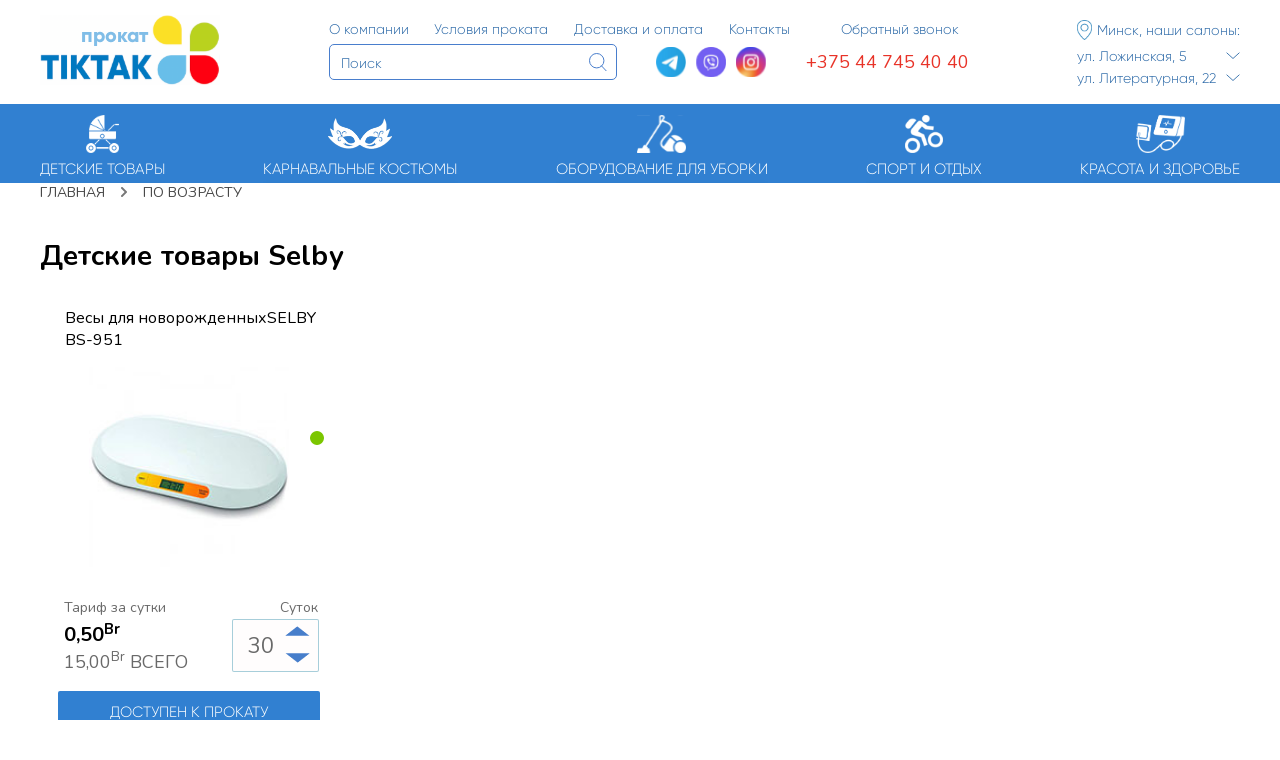

--- FILE ---
content_type: text/html; charset=UTF-8
request_url: https://tiktak.by/ru/producer?producer=Selby
body_size: 13817
content:
<!DOCTYPE html>
<html lang="ru">
<head>
  <!-- Global site tag (gtag.js) - Yandex webmaster -->
  <meta name="yandex-verification" content="61541709f8b93408" />
  <!-- Global site tag (gtag.js) - Google Analytics -->
  <script async src="https://www.googletagmanager.com/gtag/js?id=UA-15543442-1"></script>

  <!-- Google tag (gtag.js) -->
  <script async src="https://www.googletagmanager.com/gtag/js?id=G-WWTHNS0FYG"></script>
  <script>
    window.dataLayer = window.dataLayer || [];
    function gtag(){dataLayer.push(arguments);}
    gtag('js', new Date());

    gtag('config', 'G-WWTHNS0FYG');
  </script>

  <!-- Yandex.Metrika counter -->
  <script type="text/javascript" >
    (function(m,e,t,r,i,k,a){m[i]=m[i]||function(){(m[i].a=m[i].a||[]).push(arguments)};
      m[i].l=1*new Date();k=e.createElement(t),a=e.getElementsByTagName(t)[0],k.async=1,k.src=r,a.parentNode.insertBefore(k,a)})
    (window, document, "script", "https://mc.yandex.ru/metrika/tag.js", "ym");

    ym(4170664, "init", {
      clickmap:true,
      trackLinks:true,
      accurateTrackBounce:true,
      webvisor:true
    });
  </script>
  <noscript><div><img src="https://mc.yandex.ru/watch/4170664" style="position:absolute; left:-9999px;" alt="" /></div></noscript>
  <!-- /Yandex.Metrika counter -->


    <link href="/public/css/bootstrap.min.css?v=173" rel="stylesheet" integrity="sha384-EVSTQN3/azprG1Anm3QDgpJLIm9Nao0Yz1ztcQTwFspd3yD65VohhpuuCOmLASjC" crossorigin="anonymous">

    <link rel="stylesheet" href="/public/css/app.css?v=173">

    <meta charset="UTF-8" />
    <meta name="viewport" content="width=device-width, initial-scale=1.0" />
    <meta name="description" content="">

    <link rel="preconnect" href="https://fonts.googleapis.com">
    <link rel="preconnect" href="https://fonts.gstatic.com" crossorigin>

    <link rel="preconnect" href="https://fonts.googleapis.com">
    <link rel="preconnect" href="https://fonts.gstatic.com" crossorigin>

    <link href="https://fonts.googleapis.com/css2?family=Roboto&display=swap" rel="stylesheet">
    <link rel="preconnect" href="https://fonts.googleapis.com">
    <link rel="preconnect" href="https://fonts.gstatic.com" crossorigin>
    <link href="https://fonts.googleapis.com/css2?family=Nunito:ital,wght@0,200;0,300;0,400;0,500;0,600;0,700;0,800;0,900;1,200;1,300;1,400;1,500;1,600;1,700;1,800;1,900&display=swap" rel="stylesheet">
    <link href="https://fonts.googleapis.com/css2?family=Roboto:ital,wght@0,100;0,300;0,400;0,500;0,700;0,900;1,100;1,300;1,400;1,500;1,700;1,900&display=swap" rel="stylesheet">
        

    <link rel="icon" href="/tiktak.ico" type="image/x-icon">
    <link rel="icon" type="image/png" href="/public/favicon-32x32.png" sizes="32x32">


    <link rel="apple-touch-icon" sizes="32x32" href="/public/favicon-32x32.png" >

    <title>Детские товары Selby</title>
</head>
<body>
<div class="general-wrapper">
    <div id="shadow"></div>
    <header>
    <div class="container-app">
        <!-- mobile 1-t header line -->
        <div class="row mobile-header-row d-md-none">
            <div class="col mobile-header">
                <button class="menu1-open"><span>Еще</span><div class="more-sign"></div></button>
                <span class="top-header-mobile">Сервис проката</span>
                <button class="lang-open">RU <img src="/public/svg/arrow_top_menu1.svg"></button>
                <div class="lang-choice-container">
                                            <a href="/lt/producer/">LT</a>
                                            <a href="/en/producer/">EN</a>
                                    </div>
            </div>
        </div>
        <!-- mobile & desktop header content-->
        <div class="header-desktop">
            <div class="header-logo-col">
                <a class="header__logo-a" href="/ru/">
                    <span class="prokat-text">прокат</span>
                    <img class="header-logo-img" src="/public/svg/logo_main.svg" alt="Tiktak.lt logo">
                </a>

            </div>
            <div class="header-col2">
                <div class="header-line1">
                    <form method="post" action="/zvonok" class="back-coll">
                        <input type="hidden" name="_token" value="aFRjsRW7ZOHyhw64NzZqOKjaayf5jeAWBnDNKs30">                        <input type="hidden" name="action" value="back-coll">
                        <img class="close-cross" src="/public/png/close_cross.png">
                        <p>Для заказа обратного звонка заполните, пожалуйста, форму</p>
                        <div class="input-wrapper"><input data-targetinput="" class="call-input1" type="text" name="fio" placeholder="Ваше имя"></div>
                        <div class="input-wrapper"><input data-targetinput="" class="call-input1" type="text" name="phone" placeholder="Телефон"></div>
                        <div class="input-wrapper">
                            <textarea data-targetinput="" class="call-textarea1" name="info" placeholder="Дополнительная информация"></textarea>
                        </div>
                        <button>Отправить</button>
                    </form>
                    <ul>
                        <li><a href="/ru/about"><span>О компании</span><img class="d-md-none" src="/public/svg/arrow_v_r.svg"></a></li>
                        <li><a href="/ru/conditions"><span>Условия проката</span><img class="d-md-none" src="/public/svg/arrow_v_r.svg"></a></li>
                        <li><a href="/ru/delivery"><span>Доставка и оплата</span><img class="d-md-none" src="/public/svg/arrow_v_r.svg"></a></li>
                        <li><a href="/ru/contacts"><span>Контакты</span><img class="d-md-none" src="/public/svg/arrow_v_r.svg"></a></li>
                        <li class=""><a data-callback href="#">Обратный звонок</a></li>
                    </ul>

                </div>
                <div class="header-line2 d-none d-md-flex">
                    <form method="get" action="/ru/search" class="head-srch">
                        <input name="search" type="text" placeholder="Поиск">
                        <button class="top-srch-btn"><img src="/public/svg/lupa.svg"></button>
                    </form>
                    <div class="messangers">
                      <a href="https://t.me/TIKTAK_PROKAT" aria-label="Telegram" target="_blank">
                        <img src="/public/svg/telagram-icon.svg" alt="Telegram">
                      </a>
                      <a href="viber://chat?number=+375297454040" aria-label="Viber">
                        <img src="/public/svg/viber-icon.svg" alt="Viber">
                      </a>
                      <a href="https://www.instagram.com/prokat_tiktak.by?utm_source=ig_web_button_share_sheet&igsh=ZDNlZDc0MzIxNw==" aria-label="Instagram" target="_blank">
                        <img src="/public/svg/instagram-icon.svg" alt="Instagram">
                      </a>

                    </div>
                    <div class="phone-number-div">
                        <a class="header-phone" href="tel:+375447454040">+375 44 745 40 40</a>

                    </div>

                </div>
            </div>
            <div class="header-col3 d-none d-md-flex">
                <a class="office_geo-a" href="#" data-bs-toggle="modal" data-bs-target="#officesModal"><img class="geo" src="/public/svg/geo_logo.svg" alt="geo-logo"><span>Минск, наши салоны:</span></a>
                <a class="office_geo-a" href="#" data-bs-toggle="modal" data-bs-target="#officesModal"><span>ул. Ложинская, 5</span><img class="arrow" src="/public/svg/arrow_down.svg" alt="Arrow down"></a>
                <a class="office_geo-a" href="#" data-bs-toggle="modal" data-bs-target="#officesModal"><span>ул. Литературная, 22</span><img class="arrow" src="/public/svg/arrow_down.svg" alt="Arrow down"></a>
            </div>
            <div class="header-col4">
                <a class="google-map-pointer d-md-none" href="#" data-bs-toggle="modal" data-bs-target="#officesModal"><img src="/public/svg/map_pointer.svg?v=1"></a>
                <a class="call-back-pointer d-md-none" data-callback="" href="#"><img src="/public/svg/mail_icon.svg?v=1"></a>
                <a class="mobile-phone d-md-none" href="tel:+375447454040" data-mob_phone="1"><img src="/public/svg/phone_top.svg?v=1"></a>






            </div>
        </div>

        <!-- mobile navigation -->
        <nav class="row d-flex d-md-none mobile-topmenu-container">
            <div class="col mobile-menu-line1">
                <div class="col1">
                    <div class="hamburger-lines2">
                        <div class="line line1"></div>
                        <div class="line line2"></div>
                        <div class="line line3"></div>
                    </div>
                    <div class="cat-text">Каталог</div>
                </div>
                <form method="get" action="/ru/search" class="col2">
                    <input name="search" type="text" placeholder="Поиск">
                    <button type="submit" class="srch-btn"><img class="srch-icon" src="/public/svg/lupa2.svg" alt="search icon"></button>
                </form>
            </div>
            <ul class="mobile-menu-list left" data-navlevel="razdel">
                                    <li class="nav-item-mobile expand" data-razdelid="1"><img class="icon" src="/public/img/topmenu/1_mm.png"><span class="razdel-text">Детские товары</span><img class="arrow" src="/public/svg/v_arrow_left.svg"></li>
                                    <li class="nav-item-mobile expand" data-razdelid="6"><img class="icon" src="/public/img/topmenu/mask.png"><span class="razdel-text">Карнавальные костюмы</span><img class="arrow" src="/public/svg/v_arrow_left.svg"></li>
                                    <li class="nav-item-mobile expand" data-razdelid="7"><img class="icon" src="/public/img/topmenu/clean_1.png"><span class="razdel-text">Оборудование для уборки</span><img class="arrow" src="/public/svg/v_arrow_left.svg"></li>
                                    <li class="nav-item-mobile expand" data-razdelid="2"><img class="icon" src="/public/img/topmenu/sport_m_1.png"><span class="razdel-text">Спорт и отдых</span><img class="arrow" src="/public/svg/v_arrow_left.svg"></li>
                                    <li class="nav-item-mobile expand" data-razdelid="5"><img class="icon" src="/public/img/topmenu/med_1.png"><span class="razdel-text">Красота и здоровье</span><img class="arrow" src="/public/svg/v_arrow_left.svg"></li>
                            </ul>
                                                <ul class="mobile-menu-list right" data-navlevel="subrazdel" data-razdelid="1">
                        <li class="nav-item-mobile expand back" data-backto="razdel"><img class="arrow-back" src="/public/svg/v_arrow_left.svg"><span class="razdel-text">Детские товары</span></li>
                                                                                    <li class="nav-item-mobile link" data-subrazdelid="1"><a href="/ru/prokat-detskih-tovarov/autokresla"><img class="icon" src="/public/img/topmenu/icon_carseats.png"><span class="razdel-text">Автокресла</span><img class="arrow" src="/public/svg/v_arrow_left.svg"></a></li>
                                
                                                            <li class="nav-item-mobile link" data-subrazdelid="2"><a href="/ru/prokat-detskih-tovarov/kolyaski-detskie"><img class="icon" src="/public/img/topmenu/icon_koliaski_1.jpg"><span class="razdel-text">Коляски детские</span><img class="arrow" src="/public/svg/v_arrow_left.svg"></a></li>
                                
                                                            <li class="nav-item-mobile link" data-subrazdelid="5"><a href="/ru/prokat-detskih-tovarov/detskaya-komnata"><img class="icon" src="/public/img/topmenu/icon_krovatki.png"><span class="razdel-text">Детская комната</span><img class="arrow" src="/public/svg/v_arrow_left.svg"></a></li>
                                
                                                            <li class="nav-item-mobile link" data-subrazdelid="19"><a href="/ru/prokat-detskih-tovarov/vesy-baby_monitors"><img class="icon" src="/public/img/topmenu/vesy-prokat.png"><span class="razdel-text">Бытовая техника</span><img class="arrow" src="/public/svg/v_arrow_left.svg"></a></li>
                                
                                                            <li class="nav-item-mobile link" data-subrazdelid="9"><a href="/ru/prokat-detskih-tovarov/ergoryukzaki"><img class="icon" src="/public/img/topmenu/velo.png"><span class="razdel-text">Прогулки и путешествия</span><img class="arrow" src="/public/svg/v_arrow_left.svg"></a></li>
                                
                                                            <li class="nav-item-mobile link" data-subrazdelid="23"><a href="/ru/prokat-detskih-tovarov/kupanie-pelenanie"><img class="icon" src="/public/img/topmenu/icon_bathing_swaddling.png"><span class="razdel-text">Кормление, купание, пеленание</span><img class="arrow" src="/public/svg/v_arrow_left.svg"></a></li>
                                
                                                            <li class="nav-item-mobile link" data-subrazdelid="25"><a href="/ru/prokat-detskih-tovarov/toys-for-rent"><img class="icon" src="/public/img/topmenu/icon_toys_1.png"><span class="razdel-text">Игрушки, игровые центры</span><img class="arrow" src="/public/svg/v_arrow_left.svg"></a></li>
                                
                                                            <li class="nav-item-mobile link" data-subrazdelid="12"><a href="/ru/prokat-detskih-tovarov/begovely_velosipedy_samokaty"><img class="icon" src="/public/img/topmenu/icon_samokaty.png"><span class="razdel-text">Спорт и отдых</span><img class="arrow" src="/public/svg/v_arrow_left.svg"></a></li>
                                
                                                                        </ul>
                                                                <ul class="mobile-menu-list right" data-navlevel="subrazdel" data-razdelid="6">
                        <li class="nav-item-mobile expand back" data-backto="razdel"><img class="arrow-back" src="/public/svg/v_arrow_left.svg"><span class="razdel-text">Карнавальные костюмы</span></li>
                                                                                    <li class="nav-item-mobile link" data-subrazdelid="59"><a href="/ru/karnavalnye-kostyumy/kostumy-zverei"><img class="icon" src="/public/img/topmenu/multiki.png"><span class="razdel-text">Сказки, мультики</span><img class="arrow" src="/public/svg/v_arrow_left.svg"></a></li>
                                
                                                            <li class="nav-item-mobile link" data-subrazdelid="57"><a href="/ru/karnavalnye-kostyumy/novogonie-kostumy-prokat"><img class="icon" src="/public/img/topmenu/NY.png"><span class="razdel-text">Новый год</span><img class="arrow" src="/public/svg/v_arrow_left.svg"></a></li>
                                
                                                            <li class="nav-item-mobile link" data-subrazdelid="58"><a href="/ru/karnavalnye-kostyumy/halloween-costumes"><img class="icon" src="/public/img/topmenu/piratski-nabor-top.jpg"><span class="razdel-text">Воины, разбойники</span><img class="arrow" src="/public/svg/v_arrow_left.svg"></a></li>
                                
                                                            <li class="nav-item-mobile link" data-subrazdelid="54"><a href="/ru/karnavalnye-kostyumy/karnavalnye-kostyumy-boys"><img class="icon" src="/public/img/topmenu/halloween.png"><span class="razdel-text">Тематические</span><img class="arrow" src="/public/svg/v_arrow_left.svg"></a></li>
                                
                                                            <li class="nav-item-mobile link" data-subrazdelid="61"><a href="/ru/karnavalnye-kostyumy/detskie-nariady-prokat"><img class="icon" src="/public/img/topmenu/acess_1.png"><span class="razdel-text">Детская вечерняя мода</span><img class="arrow" src="/public/svg/v_arrow_left.svg"></a></li>
                                
                                                            <li class="nav-item-mobile link" data-subrazdelid="62"><a href="/ru/karnavalnye-kostyumy/accessories"><img class="icon" src="/public/img/topmenu/zveri_2.png"><span class="razdel-text">Флора и фауна</span><img class="arrow" src="/public/svg/v_arrow_left.svg"></a></li>
                                
                                                            <li class="nav-item-mobile link" data-subrazdelid="63"><a href="/ru/karnavalnye-kostyumy/carnival-rent-adult"><img class="icon" src="/public/img/topmenu/acess.png"><span class="razdel-text">Малыши и взрослые</span><img class="arrow" src="/public/svg/v_arrow_left.svg"></a></li>
                                
                                                            <li class="nav-item-mobile link" data-subrazdelid="64"><a href="/ru/karnavalnye-kostyumy/vyshivanka-belaruskaya"><img class="icon" src="/public/img/topmenu/ethno.png"><span class="razdel-text">Народные, этно</span><img class="arrow" src="/public/svg/v_arrow_left.svg"></a></li>
                                
                                                            <li class="nav-item-mobile link" data-subrazdelid="65"><a href="/ru/karnavalnye-kostyumy/kostum-doctora"><img class="icon" src="/public/img/topmenu/prof_1.png"><span class="razdel-text">Профессии</span><img class="arrow" src="/public/svg/v_arrow_left.svg"></a></li>
                                
                                                            <li class="nav-item-mobile link" data-subrazdelid="66"><a href="/ru/karnavalnye-kostyumy/kostum-velmozhi"><img class="icon" src="/public/img/topmenu/korolevstvo.png"><span class="razdel-text">Королевство</span><img class="arrow" src="/public/svg/v_arrow_left.svg"></a></li>
                                
                                                                        </ul>
                                                                <ul class="mobile-menu-list right" data-navlevel="subrazdel" data-razdelid="7">
                        <li class="nav-item-mobile expand back" data-backto="razdel"><img class="arrow-back" src="/public/svg/v_arrow_left.svg"><span class="razdel-text">Оборудование для уборки</span></li>
                                                                                    <li class="nav-item-mobile link" data-subrazdelid="44"><a href="/ru/prokat-uborka/mojshchik-okon"><img class="icon" src="/public/img/topmenu/robots.png"><span class="razdel-text">Мойщики окон</span><img class="arrow" src="/public/svg/v_arrow_left.svg"></a></li>
                                
                                                            <li class="nav-item-mobile link" data-subrazdelid="50"><a href="/ru/prokat-uborka/mojki-vysokogo-davleniya"><img class="icon" src="/public/img/topmenu/moiki.png"><span class="razdel-text">Мойки высокого давления</span><img class="arrow" src="/public/svg/v_arrow_left.svg"></a></li>
                                
                                                            <li class="nav-item-mobile link" data-subrazdelid="45"><a href="/ru/prokat-uborka/moyushchij-pylesos"><img class="icon" src="/public/img/topmenu/vc.png"><span class="razdel-text">Пылесосы</span><img class="arrow" src="/public/svg/v_arrow_left.svg"></a></li>
                                
                                                            <li class="nav-item-mobile link" data-subrazdelid="46"><a href="/ru/prokat-uborka/otprarivateli"><img class="icon" src="/public/img/topmenu/steam-cleaner.png"><span class="razdel-text">Отпариватели</span><img class="arrow" src="/public/svg/v_arrow_left.svg"></a></li>
                                
                                                                        </ul>
                                                                <ul class="mobile-menu-list right" data-navlevel="subrazdel" data-razdelid="2">
                        <li class="nav-item-mobile expand back" data-backto="razdel"><img class="arrow-back" src="/public/svg/v_arrow_left.svg"><span class="razdel-text">Спорт и отдых</span></li>
                                                                                    <li class="nav-item-mobile link" data-subrazdelid="15"><a href="/ru/prokat-sports/zaschita_detskii_prokat_vilnius"><img class="icon" src="/public/img/topmenu/icon_safety.png"><span class="razdel-text">Защита и экипировка</span><img class="arrow" src="/public/svg/v_arrow_left.svg"></a></li>
                                
                                                            <li class="nav-item-mobile link" data-subrazdelid="27"><a href="/ru/prokat-sports/winter"><img class="icon" src="/public/img/topmenu/icon_winter_1.png"><span class="razdel-text">Зимний ассортимент</span><img class="arrow" src="/public/svg/v_arrow_left.svg"></a></li>
                                
                                                            <li class="nav-item-mobile link" data-subrazdelid="47"><a href="/ru/prokat-sports/trenazhery"><img class="icon" src=""><span class="razdel-text">Спортивные тренажеры</span><img class="arrow" src="/public/svg/v_arrow_left.svg"></a></li>
                                
                                                            <li class="nav-item-mobile link" data-subrazdelid="67"><a href="/ru/prokat-sports/turizm-prokat"><img class="icon" src="/public/img/topmenu/icon-turizm.png"><span class="razdel-text">Товары для туризма</span><img class="arrow" src="/public/svg/v_arrow_left.svg"></a></li>
                                
                                                            <li class="nav-item-mobile link" data-subrazdelid="12"><a href="/ru/prokat-detskih-tovarov/begovely_velosipedy_samokaty"><img class="icon" src="/public/img/topmenu/icon_samokaty.png"><span class="razdel-text">Спорт и отдых</span><img class="arrow" src="/public/svg/v_arrow_left.svg"></a></li>
                                
                                                                        </ul>
                                                                <ul class="mobile-menu-list right" data-navlevel="subrazdel" data-razdelid="5">
                        <li class="nav-item-mobile expand back" data-backto="razdel"><img class="arrow-back" src="/public/svg/v_arrow_left.svg"><span class="razdel-text">Красота и здоровье</span></li>
                                                                                    <li class="nav-item-mobile link" data-subrazdelid="18"><a href="/ru/medical-prokat/ingaliatory"><img class="icon" src="/public/img/topmenu/nebuliser.png"><span class="razdel-text">Физиотерапия</span><img class="arrow" src="/public/svg/v_arrow_left.svg"></a></li>
                                
                                                            <li class="nav-item-mobile link" data-subrazdelid="24"><a href="/ru/medical-prokat/babycare"><img class="icon" src="/public/img/topmenu/icon_babyscale_1.png"><span class="razdel-text">Приборы контроля</span><img class="arrow" src="/public/svg/v_arrow_left.svg"></a></li>
                                
                                                            <li class="nav-item-mobile link" data-subrazdelid="48"><a href="/ru/medical-prokat/bioptron-prokat-minsk"><img class="icon" src="/public/img/topmenu/bioptron.png"><span class="razdel-text">Светотерапия</span><img class="arrow" src="/public/svg/v_arrow_left.svg"></a></li>
                                
                                                            <li class="nav-item-mobile link" data-subrazdelid="49"><a href="/ru/medical-prokat/electroterapiya-prokat"><img class="icon" src="/public/img/topmenu/electroterapia.png"><span class="razdel-text">Электротерапия</span><img class="arrow" src="/public/svg/v_arrow_left.svg"></a></li>
                                
                                                                        </ul>
                            


        </nav>
    </div>

    <!-- Modal -->
    <div class="modal fade" id="officesModal" tabindex="-1" aria-labelledby="officesModalLabel" aria-hidden="true">
        <div class="modal-dialog modal-lg">
            <div class="modal-content">
                <div class="modal-header">
                    <h5 class="modal-title" id="officesModalLabel">Наши офисы</h5>
                    <button type="button" class="btn-close" data-bs-dismiss="modal" aria-label="Close"></button>
                </div>
                <div class="modal-body">
                    <div class="office-top-container off-1">
                        <div class="ofcol1">
                            <a class="office-address" href="#">
                                <img src="/assets/pics/png/zamok.png" alt="Офис">
                                <span>ул. Литературная 22</span>
                            </a>
                            <span class="sub-header">Телефоны:</span>
                            <a href="tel:+375296303532" class="textline phone">+375 (29) 630-35-32</a>
                            <a href="tel:+375447454040" class="textline phone">+375 (44) 745-40-40</a>
                            <span class="sub-header">Часы работы:</span>
                            <span class="textline">пн-пт: 10.00-19.00</span>
                            <span class="textline">сб, вс: 10.00-15.00</span>
                        </div>
                        <div class="ofcol2">
                            <iframe src="https://www.google.com/maps/embed?pb=!1m18!1m12!1m3!1d37576.53071565148!2d27.49688255176978!3d53.940037097398736!2m3!1f0!2f0!3f0!3m2!1i1024!2i768!4f13.1!3m3!1m2!1s0x46dbcf987119c2ed%3A0x38a520fb62e6031d!2sTIKTAK%20SALON%20PROKATA%20DETSKIH%20TOVAROV%20UP%20TODDLER%20FAN!5e0!3m2!1sen!2spl!4v1648465519790!5m2!1sen!2spl" width="600" height="450" style="border:0;" allowfullscreen="" loading="lazy" referrerpolicy="no-referrer-when-downgrade"></iframe>
                        </div>
                    </div>
                    <div class="office-top-container off-2">
                        <div class="ofcol1">
                            <a class="office-address" href="#">
                                <img src="/assets/pics/png/zamok.png" alt="Офис">
                                <span>ул. Ложинская, 5</span>
                            </a>
                            <span class="sub-header">Телефоны:</span>
                            <a href="tel:+375296303558" class="textline phone">+375 (29) 630-35-58</a>
                            <a href="tel:+375297454040" class="textline phone">+375 (29) 745-40-40</a>
                            <span class="sub-header">Часы работы:</span>
                            <span class="textline">пн-пт: 10.00-19.00</span>
                            
                            <span class="textline">сб, вс: выходной</span>
                        </div>
                        <div class="ofcol2">
                            <iframe src="https://www.google.com/maps/embed?pb=!1m18!1m12!1m3!1d2348.1549247760463!2d27.685609051599968!3d53.94675598001161!2m3!1f0!2f0!3f0!3m2!1i1024!2i768!4f13.1!3m3!1m2!1s0x46dbc9357a6cbe07%3A0xc6249534647e615d!2z0J_RgNC-0LrQsNGCINC00LXRgtGB0LrQuNGFINGC0L7QstCw0YDQvtCyIFRpa1Rhay4g0KHQsNC70L7QvSDihJYyLg!5e0!3m2!1sen!2spl!4v1648465657389!5m2!1sen!2spl" height="450" style="width: 100% border:0;" allowfullscreen="" loading="lazy" referrerpolicy="no-referrer-when-downgrade"></iframe>
                        </div>
                    </div>
                </div>
                <div class="modal-footer">
                    <button type="button" class="btn btn-secondary" data-bs-dismiss="modal">OK</button>
                </div>
            </div>
        </div>
    </div>

    <!-- desktop navigation -->
    <nav class="container-fluid top-nav-container d-none d-md-block">
            <div class="backgound"></div>
            <ul class="top-nav-row">
                                    <li data-id="1" class="top-nav-item">
                        <a class="item-a" href="/ru/prokat-detskih-tovarov">
                            <img class="item-img" src="/public/img/topmenu/baby.png">
                            <span>Детские товары</span>
                        </a>
                        <!-- SubRazdels-->
                                                    <div class="container-fluid top-cat-menu-container">
                                <div class="top-cat-sub-container">
                                                                            <ul class="top-cat-list">
                                            <li><a class="list-header-img-li" href="/ru/prokat-detskih-tovarov/autokresla"><img src="/public/img/topmenu/icon_carseats.png"></a></li>
                                            <li class="list-header"><a href="/ru/prokat-detskih-tovarov/autokresla">Автокресла</a></li>
                                                                                            <li><a href="/ru/prokat-detskih-tovarov/autokresla/autokresla-bases">Базы и адаптеры</a></li>
                                                                                            <li><a href="/ru/prokat-detskih-tovarov/autokresla/autokresla-lulki">Для новорожденных</a></li>
                                                                                            <li><a href="/ru/prokat-detskih-tovarov/autokresla/avtokreselo-naprokat">Для малышей (1-4 года)</a></li>
                                                                                            <li><a href="/ru/prokat-detskih-tovarov/autokresla/prokat-avtokresel">Для детей от 1 до 7 лет</a></li>
                                                                                            <li><a href="/ru/prokat-detskih-tovarov/autokresla/autokreslo-prokat">Для детей постарше (4-12 лет)</a></li>
                                                                                            <li><a href="/ru/prokat-detskih-tovarov/autokresla/buster">Бустеры</a></li>
                                                                                    </ul>
                                                                            <ul class="top-cat-list">
                                            <li><a class="list-header-img-li" href="/ru/prokat-detskih-tovarov/kolyaski-detskie"><img src="/public/img/topmenu/icon_koliaski_1.jpg"></a></li>
                                            <li class="list-header"><a href="/ru/prokat-detskih-tovarov/kolyaski-detskie">Коляски детские</a></li>
                                                                                            <li><a href="/ru/prokat-detskih-tovarov/kolyaski-detskie/konverty-na-vypisku">Конверты в коляску</a></li>
                                                                                            <li><a href="/ru/prokat-detskih-tovarov/kolyaski-detskie/koliaski-prokat-minsk">Коляски с люлькой</a></li>
                                                                                            <li><a href="/ru/prokat-detskih-tovarov/kolyaski-detskie/detskie-kolyaski-naprokat">Коляски прогулочные</a></li>
                                                                                            <li><a href="/ru/prokat-detskih-tovarov/kolyaski-detskie/prokat-koliasok-dvoinya">Коляски для двойни и погодков</a></li>
                                                                                    </ul>
                                                                            <ul class="top-cat-list">
                                            <li><a class="list-header-img-li" href="/ru/prokat-detskih-tovarov/detskaya-komnata"><img src="/public/img/topmenu/icon_krovatki.png"></a></li>
                                            <li class="list-header"><a href="/ru/prokat-detskih-tovarov/detskaya-komnata">Детская комната</a></li>
                                                                                            <li><a href="/ru/prokat-detskih-tovarov/detskaya-komnata/kolybeli">Кроватки, колыбели, коконы</a></li>
                                                                                            <li><a href="/ru/prokat-detskih-tovarov/toys-for-rent/mobili-na-krovatku">Мобили на кроватку</a></li>
                                                                                            <li><a href="/ru/prokat-detskih-tovarov/detskaya-komnata/stulchiki">Стульчики для кормления</a></li>
                                                                                            <li><a href="/ru/prokat-detskih-tovarov/detskaya-komnata/kolybel-kacheli">Колыбель-качели для новорожденных</a></li>
                                                                                            <li><a href="/ru/prokat-detskih-tovarov/detskaya-komnata/manezh-krovati">Манежи-кровати</a></li>
                                                                                            <li><a href="/ru/prokat-detskih-tovarov/detskaya-komnata/shezlongi">Шезлонги детские</a></li>
                                                                                            <li><a href="/ru/prokat-detskih-tovarov/detskaya-komnata/manezhi-igrovye">Манежи игровые</a></li>
                                                                                    </ul>
                                                                            <ul class="top-cat-list">
                                            <li><a class="list-header-img-li" href="/ru/prokat-detskih-tovarov/vesy-baby_monitors"><img src="/public/img/topmenu/vesy-prokat.png"></a></li>
                                            <li class="list-header"><a href="/ru/prokat-detskih-tovarov/vesy-baby_monitors">Бытовая техника</a></li>
                                                                                            <li><a href="/ru/prokat-detskih-tovarov/vesy-baby_monitors/scales">Весы детские</a></li>
                                                                                            <li><a href="/ru/prokat-detskih-tovarov/vesy-baby_monitors/ingalyatory">Ингаляторы</a></li>
                                                                                            <li><a href="/ru/prokat-detskih-tovarov/kupanie-pelenanie/molokootsosy">Молокоотсосы, стерилизаторы, подогреватели</a></li>
                                                                                            <li><a href="/ru/medical-prokat/bioptron-prokat-minsk/oblychateli-prokat">Облучатели утрафиолетовые</a></li>
                                                                                            <li><a href="/ru/prokat-detskih-tovarov/vesy-baby_monitors/radio-nyana">Радио- видеоняни</a></li>
                                                                                            <li><a href="/ru/prokat-detskih-tovarov/vesy-baby_monitors/uvlazhniteli-vozduha">Увлажнители</a></li>
                                                                                    </ul>
                                                                            <ul class="top-cat-list">
                                            <li><a class="list-header-img-li" href="/ru/prokat-detskih-tovarov/ergoryukzaki"><img src="/public/img/topmenu/velo.png"></a></li>
                                            <li class="list-header"><a href="/ru/prokat-detskih-tovarov/ergoryukzaki">Прогулки и путешествия</a></li>
                                                                                            <li><a href="/ru/prokat-detskih-tovarov/ergoryukzaki/velokresla">Велокресла</a></li>
                                                                                            <li><a href="/ru/prokat-detskih-tovarov/ergoryukzaki/ergoryukzaki">Эргорюкзаки, слинги, туристические рюкзаки</a></li>
                                                                                            <li><a href="/ru/prokat-detskih-tovarov/detskaya-komnata/manezh-krovati">Манежи-кровати</a></li>
                                                                                    </ul>
                                                                            <ul class="top-cat-list">
                                            <li><a class="list-header-img-li" href="/ru/prokat-detskih-tovarov/kupanie-pelenanie"><img src="/public/img/topmenu/icon_bathing_swaddling.png"></a></li>
                                            <li class="list-header"><a href="/ru/prokat-detskih-tovarov/kupanie-pelenanie">Кормление, купание, пеленание</a></li>
                                                                                            <li><a href="/ru/prokat-detskih-tovarov/kupanie-pelenanie/pelenalnyi-stolik-prokat">Пеленальные столики</a></li>
                                                                                            <li><a href="/ru/prokat-detskih-tovarov/kupanie-pelenanie/molokootsosy">Молокоотсосы, стерилизаторы, подогреватели</a></li>
                                                                                            <li><a href="/ru/prokat-detskih-tovarov/detskaya-komnata/stulchiki">Стульчики для кормления</a></li>
                                                                                            <li><a href="/ru/prokat-detskih-tovarov/kupanie-pelenanie/vannochka">Купание</a></li>
                                                                                    </ul>
                                                                            <ul class="top-cat-list">
                                            <li><a class="list-header-img-li" href="/ru/prokat-detskih-tovarov/toys-for-rent"><img src="/public/img/topmenu/icon_toys_1.png"></a></li>
                                            <li class="list-header"><a href="/ru/prokat-detskih-tovarov/toys-for-rent">Игрушки, игровые центры</a></li>
                                                                                            <li><a href="/ru/prokat-detskih-tovarov/toys-for-rent/igrushki-minsk-prokat">Бизибоксы</a></li>
                                                                                            <li><a href="/ru/prokat-detskih-tovarov/toys-for-rent/prokat-igrushek">Игрушки</a></li>
                                                                                            <li><a href="/ru/prokat-detskih-tovarov/toys-for-rent/domiki">Игрушки: Домики</a></li>
                                                                                            <li><a href="/ru/prokat-detskih-tovarov/toys-for-rent/kovriki">Коврики развивающие</a></li>
                                                                                            <li><a href="/ru/prokat-detskih-tovarov/toys-for-rent/stoiki">Стойки, турнички</a></li>
                                                                                            <li><a href="/ru/prokat-detskih-tovarov/toys-for-rent/stoliki">Столики развивающие</a></li>
                                                                                            <li><a href="/ru/prokat-detskih-tovarov/detskaya-komnata/hodunki">Ходунки, ходилки</a></li>
                                                                                            <li><a href="/ru/prokat-detskih-tovarov/toys-for-rent/prygunki">Прыгунки, мультицентры</a></li>
                                                                                    </ul>
                                                                            <ul class="top-cat-list">
                                            <li><a class="list-header-img-li" href="/ru/prokat-detskih-tovarov/begovely_velosipedy_samokaty"><img src="/public/img/topmenu/icon_samokaty.png"></a></li>
                                            <li class="list-header"><a href="/ru/prokat-detskih-tovarov/begovely_velosipedy_samokaty">Спорт и отдых</a></li>
                                                                                            <li><a href="/ru/prokat-detskih-tovarov/toys-for-rent/batuty">Батуты</a></li>
                                                                                            <li><a href="/ru/prokat-detskih-tovarov/toys-for-rent/batuty-gorki-prokat">Горки, игровые комплексы, качели</a></li>
                                                                                            <li><a href="/ru/prokat-detskih-tovarov/begovely_velosipedy_samokaty/mashinka-prokat">Машины каталки</a></li>
                                                                                            <li><a href="/ru/prokat-detskih-tovarov/begovely_velosipedy_samokaty/roliki">Роликовые коньки</a></li>
                                                                                            <li><a href="/ru/prokat-detskih-tovarov/begovely_velosipedy_samokaty/samokaty">Самокаты</a></li>
                                                                                            <li><a href="/ru/prokat-detskih-tovarov/begovely_velosipedy_samokaty/shlemy">Шлемы защитные</a></li>
                                                                                            <li><a href="/ru/prokat-detskih-tovarov/begovely_velosipedy_samokaty/begovel-naprokat-minsk">Беговелы</a></li>
                                                                                            <li><a href="/ru/prokat-detskih-tovarov/begovely_velosipedy_samokaty/velosiped-detskii-prokat">Велосипеды</a></li>
                                                                                    </ul>
                                                                    </div>
                            </div>
                                            </li>
                                    <li data-id="6" class="top-nav-item">
                        <a class="item-a" href="/ru/karnavalnye-kostyumy">
                            <img class="item-img" src="/public/img/topmenu/carnival-costume.png">
                            <span>Карнавальные костюмы</span>
                        </a>
                        <!-- SubRazdels-->
                                                    <div class="container-fluid top-cat-menu-container">
                                <div class="top-cat-sub-container">
                                                                            <ul class="top-cat-list">
                                            <li><a class="list-header-img-li" href="/ru/karnavalnye-kostyumy/kostumy-zverei"><img src="/public/img/topmenu/multiki.png"></a></li>
                                            <li class="list-header"><a href="/ru/karnavalnye-kostyumy/kostumy-zverei">Сказки, мультики</a></li>
                                                                                            <li><a href="/ru/karnavalnye-kostyumy/kostumy-zverei/kostumy-supergeroev-prokat">Супергерои</a></li>
                                                                                            <li><a href="/ru/karnavalnye-kostyumy/kostumy-zverei/kostum-shaherezady-naprokat">Восточные сказки</a></li>
                                                                                            <li><a href="/ru/karnavalnye-kostyumy/kostumy-zverei/kostumy-fixikov-naprokat">Герои мультфильмов</a></li>
                                                                                            <li><a href="/ru/karnavalnye-kostyumy/kostumy-zverei/kostum-baby-yagi">Европейские сказки</a></li>
                                                                                            <li><a href="/ru/karnavalnye-kostyumy/kostumy-zverei/disney-princesses">Принцессы Диснея</a></li>
                                                                                            <li><a href="/ru/karnavalnye-kostyumy/kostumy-zverei/costum-koscheya">Русские народные сказки</a></li>
                                                                                    </ul>
                                                                            <ul class="top-cat-list">
                                            <li><a class="list-header-img-li" href="/ru/karnavalnye-kostyumy/novogonie-kostumy-prokat"><img src="/public/img/topmenu/NY.png"></a></li>
                                            <li class="list-header"><a href="/ru/karnavalnye-kostyumy/novogonie-kostumy-prokat">Новый год</a></li>
                                                                                            <li><a href="/ru/karnavalnye-kostyumy/novogonie-kostumy-prokat/kostum-deda-moroza-naprokat">Дед Мороз и Санта</a></li>
                                                                                            <li><a href="/ru/karnavalnye-kostyumy/novogonie-kostumy-prokat/kostum-snegurochki">Снегурочки, снежные королевы</a></li>
                                                                                            <li><a href="/ru/karnavalnye-kostyumy/novogonie-kostumy-prokat/kostum-snegovika-prokat">Снеговики, ёлочки</a></li>
                                                                                            <li><a href="/ru/karnavalnye-kostyumy/novogonie-kostumy-prokat/prokat-novogodnih-kostumov">Ангелы, снежинки</a></li>
                                                                                            <li><a href="/ru/karnavalnye-kostyumy/novogonie-kostumy-prokat/novogodnii-kostum-zaichika">Новогодние зверюшки</a></li>
                                                                                            <li><a href="/ru/karnavalnye-kostyumy/novogonie-kostumy-prokat/costum-gnoma">Гномы, эльфы</a></li>
                                                                                    </ul>
                                                                            <ul class="top-cat-list">
                                            <li><a class="list-header-img-li" href="/ru/karnavalnye-kostyumy/halloween-costumes"><img src="/public/img/topmenu/piratski-nabor-top.jpg"></a></li>
                                            <li class="list-header"><a href="/ru/karnavalnye-kostyumy/halloween-costumes">Воины, разбойники</a></li>
                                                                                            <li><a href="/ru/karnavalnye-kostyumy/karnavalnye-kostyumy-boys/kostyum-voina-naprokat">Богатыри, воины</a></li>
                                                                                            <li><a href="/ru/karnavalnye-kostyumy/halloween-costumes/kostum-gusara-prokat">Гусары</a></li>
                                                                                            <li><a href="/ru/karnavalnye-kostyumy/karnavalnye-kostyumy-boys/kostum-pirata-prokat">Пираты, разбойники</a></li>
                                                                                            <li><a href="/ru/karnavalnye-kostyumy/halloween-costumes/kostum-nindzia-prokat">Ниндзя</a></li>
                                                                                            <li><a href="/ru/karnavalnye-kostyumy/kostum-velmozhi/kostyum-korolya-naprokat">Мушкетеры</a></li>
                                                                                    </ul>
                                                                            <ul class="top-cat-list">
                                            <li><a class="list-header-img-li" href="/ru/karnavalnye-kostyumy/karnavalnye-kostyumy-boys"><img src="/public/img/topmenu/halloween.png"></a></li>
                                            <li class="list-header"><a href="/ru/karnavalnye-kostyumy/karnavalnye-kostyumy-boys">Тематические</a></li>
                                                                                            <li><a href="/ru/karnavalnye-kostyumy/karnavalnye-kostyumy-boys/halloween-prokat">Halloween</a></li>
                                                                                            <li><a href="/ru/karnavalnye-kostyumy/karnavalnye-kostyumy-boys/vselennaya-Garri-Pottera">Harry Potter</a></li>
                                                                                            <li><a href="/ru/karnavalnye-kostyumy/karnavalnye-kostyumy-boys/kostyum-dart-vejder-naprokat">Star wars</a></li>
                                                                                            <li><a href="/ru/karnavalnye-kostyumy/karnavalnye-kostyumy-boys/kostyum-shuta-naprokat">Клоуны, шуты</a></li>
                                                                                            <li><a href="/ru/karnavalnye-kostyumy/karnavalnye-kostyumy-boys/kostum-kovboya-indeitsa">Ковбои, индейцы</a></li>
                                                                                            <li><a href="/ru/karnavalnye-kostyumy/karnavalnye-kostyumy-boys/kostum-pirata-prokat">Пираты, разбойники</a></li>
                                                                                            <li><a href="/ru/karnavalnye-kostyumy/karnavalnye-kostyumy-boys/kostyum-Garri-Pottera-naprokat">Феи, волшебники</a></li>
                                                                                    </ul>
                                                                            <ul class="top-cat-list">
                                            <li><a class="list-header-img-li" href="/ru/karnavalnye-kostyumy/detskie-nariady-prokat"><img src="/public/img/topmenu/acess_1.png"></a></li>
                                            <li class="list-header"><a href="/ru/karnavalnye-kostyumy/detskie-nariady-prokat">Детская вечерняя мода</a></li>
                                                                                            <li><a href="/ru/karnavalnye-kostyumy/detskie-nariady-prokat/frak-detskii-naprokat">Фраки, костюмы для мальчиков</a></li>
                                                                                            <li><a href="/ru/karnavalnye-kostyumy/detskie-nariady-prokat/prokat-platiev">Нарядные платья для девочек</a></li>
                                                                                    </ul>
                                                                            <ul class="top-cat-list">
                                            <li><a class="list-header-img-li" href="/ru/karnavalnye-kostyumy/accessories"><img src="/public/img/topmenu/zveri_2.png"></a></li>
                                            <li class="list-header"><a href="/ru/karnavalnye-kostyumy/accessories">Флора и фауна</a></li>
                                                                                            <li><a href="/ru/karnavalnye-kostyumy/accessories/prokat-kostum-zaichika">Звери</a></li>
                                                                                            <li><a href="/ru/karnavalnye-kostyumy/accessories/kostume-kuznechika">Насекомые</a></li>
                                                                                            <li><a href="/ru/karnavalnye-kostyumy/accessories/kostum-petushka-prokat">Птицы</a></li>
                                                                                            <li><a href="/ru/karnavalnye-kostyumy/accessories/prokat-kostumov-ovoschi">Фрукты, овощи</a></li>
                                                                                    </ul>
                                                                            <ul class="top-cat-list">
                                            <li><a class="list-header-img-li" href="/ru/karnavalnye-kostyumy/carnival-rent-adult"><img src="/public/img/topmenu/acess.png"></a></li>
                                            <li class="list-header"><a href="/ru/karnavalnye-kostyumy/carnival-rent-adult">Малыши и взрослые</a></li>
                                                                                            <li><a href="/ru/karnavalnye-kostyumy/carnival-rent-adult/prokat-karnavalnyh-kostumov-aksessuarov">Головные уборы, парики</a></li>
                                                                                            <li><a href="/ru/karnavalnye-kostyumy/carnival-rent-adult/kostyum-dlya-malyshej-naprokat">Для самых маленьких</a></li>
                                                                                            <li><a href="/ru/karnavalnye-kostyumy/carnival-rent-adult/prokat-costumov">Костюмы для взрослых</a></li>
                                                                                    </ul>
                                                                            <ul class="top-cat-list">
                                            <li><a class="list-header-img-li" href="/ru/karnavalnye-kostyumy/vyshivanka-belaruskaya"><img src="/public/img/topmenu/ethno.png"></a></li>
                                            <li class="list-header"><a href="/ru/karnavalnye-kostyumy/vyshivanka-belaruskaya">Народные, этно</a></li>
                                                                                            <li><a href="/ru/karnavalnye-kostyumy/vyshivanka-belaruskaya/ethno">Славянские</a></li>
                                                                                            <li><a href="/ru/karnavalnye-kostyumy/vyshivanka-belaruskaya/kostum-tsyganki-naprokat">Цыганские</a></li>
                                                                                            <li><a href="/ru/karnavalnye-kostyumy/vyshivanka-belaruskaya/kostun-indeitsa">Индейские</a></li>
                                                                                    </ul>
                                                                            <ul class="top-cat-list">
                                            <li><a class="list-header-img-li" href="/ru/karnavalnye-kostyumy/kostum-doctora"><img src="/public/img/topmenu/prof_1.png"></a></li>
                                            <li class="list-header"><a href="/ru/karnavalnye-kostyumy/kostum-doctora">Профессии</a></li>
                                                                                            <li><a href="/ru/karnavalnye-kostyumy/kostum-doctora/doktor-costume">Медицина</a></li>
                                                                                            <li><a href="/ru/karnavalnye-kostyumy/kostum-doctora/cosmos">Космонавты</a></li>
                                                                                            <li><a href="/ru/karnavalnye-kostyumy/kostum-doctora/clown-costume">Цирк, театр</a></li>
                                                                                            <li><a href="/ru/karnavalnye-kostyumy/kostum-doctora/kostyum-doktora-naprokat">Военные</a></li>
                                                                                    </ul>
                                                                            <ul class="top-cat-list">
                                            <li><a class="list-header-img-li" href="/ru/karnavalnye-kostyumy/kostum-velmozhi"><img src="/public/img/topmenu/korolevstvo.png"></a></li>
                                            <li class="list-header"><a href="/ru/karnavalnye-kostyumy/kostum-velmozhi">Королевство</a></li>
                                                                                            <li><a href="/ru/karnavalnye-kostyumy/kostum-velmozhi/kostum-korolia-naprokat">Короли и королевы</a></li>
                                                                                            <li><a href="/ru/karnavalnye-kostyumy/kostum-velmozhi/kostum-printsa">Принцы, принцессы</a></li>
                                                                                            <li><a href="/ru/karnavalnye-kostyumy/kostum-velmozhi/kostum-pazha">Придворные</a></li>
                                                                                            <li><a href="/ru/karnavalnye-kostyumy/kostum-velmozhi/kostyum-korolya-naprokat">Мушкетеры</a></li>
                                                                                    </ul>
                                                                    </div>
                            </div>
                                            </li>
                                    <li data-id="7" class="top-nav-item">
                        <a class="item-a" href="/ru/prokat-uborka">
                            <img class="item-img" src="/public/img/topmenu/cleaning.svg">
                            <span>Оборудование для уборки</span>
                        </a>
                        <!-- SubRazdels-->
                                                    <div class="container-fluid top-cat-menu-container">
                                <div class="top-cat-sub-container">
                                                                            <ul class="top-cat-list">
                                            <li><a class="list-header-img-li" href="/ru/prokat-uborka/mojshchik-okon"><img src="/public/img/topmenu/robots.png"></a></li>
                                            <li class="list-header"><a href="/ru/prokat-uborka/mojshchik-okon">Мойщики окон</a></li>
                                                                                            <li><a href="/ru/prokat-uborka/mojshchik-okon/hobot-388-ultrasonic">Роботы-мойщики окон</a></li>
                                                                                    </ul>
                                                                            <ul class="top-cat-list">
                                            <li><a class="list-header-img-li" href="/ru/prokat-uborka/mojki-vysokogo-davleniya"><img src="/public/img/topmenu/moiki.png"></a></li>
                                            <li class="list-header"><a href="/ru/prokat-uborka/mojki-vysokogo-davleniya">Мойки высокого давления</a></li>
                                                                                            <li><a href="/ru/prokat-uborka/mojki-vysokogo-davleniya/mojka-vysoskogo-davleniya">Мойка высокого давления</a></li>
                                                                                    </ul>
                                                                            <ul class="top-cat-list">
                                            <li><a class="list-header-img-li" href="/ru/prokat-uborka/moyushchij-pylesos"><img src="/public/img/topmenu/vc.png"></a></li>
                                            <li class="list-header"><a href="/ru/prokat-uborka/moyushchij-pylesos">Пылесосы</a></li>
                                                                                            <li><a href="/ru/prokat-uborka/moyushchij-pylesos/paroochistitel">Пароочистители</a></li>
                                                                                            <li><a href="/ru/prokat-uborka/moyushchij-pylesos/moyushchij-pylesos-naprokat-minsk">Моющие пылесосы</a></li>
                                                                                    </ul>
                                                                            <ul class="top-cat-list">
                                            <li><a class="list-header-img-li" href="/ru/prokat-uborka/otprarivateli"><img src="/public/img/topmenu/steam-cleaner.png"></a></li>
                                            <li class="list-header"><a href="/ru/prokat-uborka/otprarivateli">Отпариватели</a></li>
                                                                                            <li><a href="/ru/prokat-uborka/otprarivateli/otprarivateli">Отпариватели</a></li>
                                                                                    </ul>
                                                                    </div>
                            </div>
                                            </li>
                                    <li data-id="2" class="top-nav-item">
                        <a class="item-a" href="/ru/prokat-sports">
                            <img class="item-img" src="/public/img/topmenu/sport.svg">
                            <span>Спорт и отдых</span>
                        </a>
                        <!-- SubRazdels-->
                                                    <div class="container-fluid top-cat-menu-container">
                                <div class="top-cat-sub-container">
                                                                            <ul class="top-cat-list">
                                            <li><a class="list-header-img-li" href="/ru/prokat-sports/zaschita_detskii_prokat_vilnius"><img src="/public/img/topmenu/icon_safety.png"></a></li>
                                            <li class="list-header"><a href="/ru/prokat-sports/zaschita_detskii_prokat_vilnius">Защита и экипировка</a></li>
                                                                                            <li><a href="/ru/prokat-detskih-tovarov/begovely_velosipedy_samokaty/shlemy">Шлемы защитные</a></li>
                                                                                    </ul>
                                                                            <ul class="top-cat-list">
                                            <li><a class="list-header-img-li" href="/ru/prokat-sports/winter"><img src="/public/img/topmenu/icon_winter_1.png"></a></li>
                                            <li class="list-header"><a href="/ru/prokat-sports/winter">Зимний ассортимент</a></li>
                                                                                            <li><a href="/ru/prokat-sports/winter/tyubingi-sanki">Тюбинги, санки</a></li>
                                                                                    </ul>
                                                                            <ul class="top-cat-list">
                                            <li><a class="list-header-img-li" href="/ru/prokat-sports/trenazhery"><img src=""></a></li>
                                            <li class="list-header"><a href="/ru/prokat-sports/trenazhery">Спортивные тренажеры</a></li>
                                                                                            <li><a href="/ru/prokat-sports/trenazhery/trenazhery-leg-magic">Leg Mаgic</a></li>
                                                                                            <li><a href="/ru/prokat-detskih-tovarov/toys-for-rent/batuty">Батуты</a></li>
                                                                                            <li><a href="/ru/prokat-sports/trenazhery/velotrenazhory">Велотренажеры</a></li>
                                                                                            <li><a href="/ru/prokat-sports/trenazhery/ellipsoid">Тренажеры: Эллипсоиды</a></li>
                                                                                    </ul>
                                                                            <ul class="top-cat-list">
                                            <li><a class="list-header-img-li" href="/ru/prokat-sports/turizm-prokat"><img src="/public/img/topmenu/icon-turizm.png"></a></li>
                                            <li class="list-header"><a href="/ru/prokat-sports/turizm-prokat">Товары для туризма</a></li>
                                                                                            <li><a href="/ru/prokat-sports/turizm-prokat/arenda-turisticheskih-ryukzakov">Туристические рюкзаки-переноски</a></li>
                                                                                    </ul>
                                                                            <ul class="top-cat-list">
                                            <li><a class="list-header-img-li" href="/ru/prokat-detskih-tovarov/begovely_velosipedy_samokaty"><img src="/public/img/topmenu/icon_samokaty.png"></a></li>
                                            <li class="list-header"><a href="/ru/prokat-detskih-tovarov/begovely_velosipedy_samokaty">Спорт и отдых</a></li>
                                                                                            <li><a href="/ru/prokat-detskih-tovarov/toys-for-rent/batuty">Батуты</a></li>
                                                                                            <li><a href="/ru/prokat-detskih-tovarov/toys-for-rent/batuty-gorki-prokat">Горки, игровые комплексы, качели</a></li>
                                                                                            <li><a href="/ru/prokat-detskih-tovarov/begovely_velosipedy_samokaty/mashinka-prokat">Машины каталки</a></li>
                                                                                            <li><a href="/ru/prokat-detskih-tovarov/begovely_velosipedy_samokaty/roliki">Роликовые коньки</a></li>
                                                                                            <li><a href="/ru/prokat-detskih-tovarov/begovely_velosipedy_samokaty/samokaty">Самокаты</a></li>
                                                                                            <li><a href="/ru/prokat-detskih-tovarov/begovely_velosipedy_samokaty/shlemy">Шлемы защитные</a></li>
                                                                                            <li><a href="/ru/prokat-detskih-tovarov/begovely_velosipedy_samokaty/begovel-naprokat-minsk">Беговелы</a></li>
                                                                                            <li><a href="/ru/prokat-detskih-tovarov/begovely_velosipedy_samokaty/velosiped-detskii-prokat">Велосипеды</a></li>
                                                                                    </ul>
                                                                    </div>
                            </div>
                                            </li>
                                    <li data-id="5" class="top-nav-item">
                        <a class="item-a" href="/ru/medical-prokat">
                            <img class="item-img" src="/public/img/topmenu/medical.png">
                            <span>Красота и здоровье</span>
                        </a>
                        <!-- SubRazdels-->
                                                    <div class="container-fluid top-cat-menu-container">
                                <div class="top-cat-sub-container">
                                                                            <ul class="top-cat-list">
                                            <li><a class="list-header-img-li" href="/ru/medical-prokat/ingaliatory"><img src="/public/img/topmenu/nebuliser.png"></a></li>
                                            <li class="list-header"><a href="/ru/medical-prokat/ingaliatory">Физиотерапия</a></li>
                                                                                            <li><a href="/ru/prokat-detskih-tovarov/vesy-baby_monitors/ingalyatory">Ингаляторы</a></li>
                                                                                    </ul>
                                                                            <ul class="top-cat-list">
                                            <li><a class="list-header-img-li" href="/ru/medical-prokat/babycare"><img src="/public/img/topmenu/icon_babyscale_1.png"></a></li>
                                            <li class="list-header"><a href="/ru/medical-prokat/babycare">Приборы контроля</a></li>
                                                                                            <li><a href="/ru/prokat-detskih-tovarov/vesy-baby_monitors/scales">Весы детские</a></li>
                                                                                    </ul>
                                                                            <ul class="top-cat-list">
                                            <li><a class="list-header-img-li" href="/ru/medical-prokat/bioptron-prokat-minsk"><img src="/public/img/topmenu/bioptron.png"></a></li>
                                            <li class="list-header"><a href="/ru/medical-prokat/bioptron-prokat-minsk">Светотерапия</a></li>
                                                                                            <li><a href="/ru/medical-prokat/bioptron-prokat-minsk/prokat-bioptron-minsk">Биоптрон</a></li>
                                                                                    </ul>
                                                                            <ul class="top-cat-list">
                                            <li><a class="list-header-img-li" href="/ru/medical-prokat/electroterapiya-prokat"><img src="/public/img/topmenu/electroterapia.png"></a></li>
                                            <li class="list-header"><a href="/ru/medical-prokat/electroterapiya-prokat">Электротерапия</a></li>
                                                                                            <li><a href="/ru/medical-prokat/electroterapiya-prokat/darsonval-prokat">Дарсонваль</a></li>
                                                                                            <li><a href="/ru/medical-prokat/electroterapiya-prokat/photo_epilyaciya">Фотоэпилятор</a></li>
                                                                                            <li><a href="/ru/medical-prokat/electroterapiya-prokat/uhod-za-licom">Уход за лицом</a></li>
                                                                                    </ul>
                                                                    </div>
                            </div>
                                            </li>
                            </ul>
        </nav>
</header>







    <main>
        <!-- Main content1-->
        <div class="container-app">
    <div class="row">
        <!-- Хлебные крошки -->
        <div class="col-12">
            <nav aria-label="breadcrumb">
    <ol class="breadcrumb bg-transparent">
                                            <li class="breadcrumb-item prelast-item"><a href="/ru/"><img class="breadcrumb_arrow d-sm-none" src="/public/svg/arrow_breadcrumbs.svg">Главная</a></li>
                                                            <li class="breadcrumb-item active d-none d-sm-inline-block" aria-current="page">по возрасту</li>
                                    </ol>
</nav>
        </div>
        <div class="col-12"><h1 class="h1-listing">Детские товары Selby</h1></div>





        <!-- основной контент -->
        <div class="col-12 content-container">
                        <div class="row l2-cards-container">
                                                            <div class="l2-card_container">
  <a href="/ru/prokat-detskih-tovarov/vesy-baby_monitors/scales/vesy_dlia_novorozhdennyh_agselbybs_901" class="l2-card_img-container">
    <span class="l2-card_header">Весы для новорожденныхSELBY BS-951</span>
    <img src="/prokat/vesy/img/vesy_dlia_novorozhdennyh_selbybs_951_top.jpg" class="l2-card_img" alt="Электронные весы для новорожденных SELBYBS-951">
  </a>
  <div class="l2-card_line-2">
    <div class="l2-col1">Тариф за сутки</div>
    <div class="l2-col2">Суток</div>
  </div>
  <div class="l2-card_line-2_mobile d-block d-md-none">
    от 0,32<sup>Br</sup> в сутки
  </div>
  <div class="l2-card_line-3">
    <div class="l2-col3">
      <span class="day"><span class="day-tarif-span">0,50</span><sup>Br</sup></span>
      <span class="total"><span class="total-rent-span">15,00</span><sup>Br</sup> ВСЕГО</span>
    </div>
    <div class="l2-col4">
      <div class="l2-card_input-form">
        <button class="arrow-up" type="button"><img src="/public/svg/arrow-up-input.svg"></button>
        <button class="arrow-down" type="button"><img src="/public/svg/arrow-up-input.svg"></button>
        <input type="number" value="30" class="l2-card_number-input" id="1326" onchange="" min="1" step="1">
                              <input type="hidden" class="tarif" data-days="1" value="11.00">
                      <input type="hidden" class="tarif" data-days="7" value="12.00">
                      <input type="hidden" class="tarif" data-days="30" value="15.00">
                      <input type="hidden" class="tarif" data-days="60" value="25.00">
                      <input type="hidden" class="tarif" data-days="90" value="33.00">
                      <input type="hidden" class="tarif" data-days="120" value="38.00">
                        </div>
    </div>
  </div>


  
    <a href="/ru/prokat-detskih-tovarov/vesy-baby_monitors/scales/vesy_dlia_novorozhdennyh_agselbybs_901" class="l2-card_line-4-a" }>
      <span class="l2-card_btn-desctop">Доступен к прокату</span>
      <span class="l2-card_btn-mobile">Доступен к прокату</span>
      <input type="hidden" name="dima-info" value="1099">
    </a>

          <div class="office-available off1"></div>
        
  
</div>
                    
                            </div> <!-- end of row -->
                    </div>
    </div>
  <div class="row">
    <div class="col">
      
    </div>
  </div>
</div> <!-- end of container -->
    </main>

<footer class="footer">
    <div class="container-app footer-container">
        <img class="footer-back-img" src="/public/png/footer-back.png">
        <div class="row footer-row-1 justify-content-center">
            <div class="col-12 col-sm-6 col-md-4 col footer-logo-col text-center text-md-start">
                <a href="/ru/"><img class="footer-logo-img" src="/public/svg/logo-footer.svg" alt="Tiktak.lt logo"></a>
            </div>
            <div class="col-12 col-sm-6 col-md-4 footer-map-coll d-flex align-items-center justify-content-center justify-content-md-start mt-3 mt-md-0">
                <a href="#" class="footer-map"><img src="/public/svg/footer-map.svg"></img>Минск</a>
            </div>
            <form class="col-12 col-sm-6 col-md-4 subscribe-form justify-content-center justify-content-md-start mt-3 mt-md-0" method="post" action="/subscribe">
              <input type="hidden" name="_token" value="aFRjsRW7ZOHyhw64NzZqOKjaayf5jeAWBnDNKs30">                <label class="text-center text-md-start" for="subscribe-email">Подпишись на наши новости:</label>
                <div class="footer-line justify-content-center justify-content-md-start">
                    <input class="footer-email" type="email" name="email" placeholder="Email" id="subscribe-email"><button type="submit" class="footer-email-btn" onclick="return subscriptionCheck();">SUBSCRIBE</button>
                    <script>
                        function subscriptionCheck(){
                            let rez = true;
                            let field = document.querySelector('.footer-email');
                            if(field.value=='') {
                                rez=false;
                                alert('Укажите свой e-mail');
                            }


                            return rez;
                        }
                    </script>
                </div>
            </form>
        </div>
        <div class="row footer-row-2 justify-content-center">
            <div class="col-12 col-sm-6 col-md-4 d-flex justify-content-center justify-content-md-start">
                <ul class="footer-column ">
                    <li>On-line бронирование 24/7</li>
                    <li><a href="tel:7454040">Тел. 745-40-40</a></li>
                    <li>Часы работы 10.00 - 19.00<br>
                      Литературная 22: сб, вс: 10.00 - 15.00<br>
                      Ложинская 5: сб, вс - выходной
                    </li>
                </ul>
            </div>
            <div class="col-12 col-sm-6 col-md-4 footer-col-2 d-flex">
                <ul class="footer-column">
                    <li><a href="/ru/about">О компании</a> </li>
                    <li><a href="/ru/conditions">Условия проката</a> </li>
                    <li><a href="/ru/delivery">Доставка и оплата</a> </li>
                    <li><a href="/ru/contacts">Контакты</a></li>
                </ul>
            </div>
            <div class="col-12 col-sm-6 col-md-4 d-flex">
                <ul class="footer-column last">
                    <li><a href="#">Публичная оферта</a> </li>
                    <li><a href="/ru/policy">Политика обработки персональных данных</a> </li>
                    <li><a href="#">Cоглашение на получение рассылки</a> </li>
                </ul>
            </div>
        </div>
        <div class="row footer-row-3 justify-content-center">
            <div class="col-12 col-sm-6 col-md-4">TikTak &copy; 2026 Все права защищены</div>
            <div class="col-12 col-sm-6 col-md-4 footer-col-2"><span>Сервис проката</span></div>
            <div class="col-12 col-sm-6 col-md-4 d-flex flex-row justify-content-between">
                <span>Разработка сайта</span>
                <div class="webit-loggo-container">
                    <img class="webit-loggo-img" src="/public/svg/webitconnection-logo.svg">
                    <div class="webit-loggo-text">
                        <span class="logo-text1">Web IT</span>
                        <span class="logo-text2">connection</span>
                    </div>
                </div>
            </div>

        </div>
    </div>
</footer>


    <!-- Bootstrap  -->





    <script src="/public/js/popper.min.js?v=173" integrity="sha384-IQsoLXl5PILFhosVNubq5LC7Qb9DXgDA9i+tQ8Zj3iwWAwPtgFTxbJ8NT4GN1R8p" crossorigin="anonymous"></script>

    <script src="/public/js/bootstrap.min.js?v=173" integrity="sha384-cVKIPhGWiC2Al4u+LWgxfKTRIcfu0JTxR+EQDz/bgldoEyl4H0zUF0QKbrJ0EcQF" crossorigin="anonymous"></script>

    <script src="/public/js/app.js?v=173"></script>
</div> 
</body>
</html>


--- FILE ---
content_type: image/svg+xml
request_url: https://tiktak.by/public/svg/webitconnection-logo.svg
body_size: 75640
content:
<svg width="50" height="50" viewBox="0 0 50 50" fill="none" xmlns="http://www.w3.org/2000/svg" xmlns:xlink="http://www.w3.org/1999/xlink">
<rect width="49.8763" height="50" fill="url(#pattern0)"/>
<defs>
<pattern id="pattern0" patternContentUnits="objectBoundingBox" width="1" height="1">
<use xlink:href="#image0_1492_1335" transform="scale(0.000619963)"/>
</pattern>
<image id="image0_1492_1335" width="1613" height="1617" xlink:href="[data-uri]"/>
</defs>
</svg>


--- FILE ---
content_type: image/svg+xml
request_url: https://tiktak.by/public/svg/instagram-icon.svg
body_size: 30896
content:
<svg width="136" height="135" viewBox="0 0 136 135" fill="none" xmlns="http://www.w3.org/2000/svg" xmlns:xlink="http://www.w3.org/1999/xlink">
<rect width="135" height="135" fill="url(#pattern0_4706_384)"/>
<defs>
<pattern id="pattern0_4706_384" patternContentUnits="objectBoundingBox" width="1" height="1">
<use xlink:href="#image0_4706_384" transform="scale(0.00740741)"/>
</pattern>
<image id="image0_4706_384" width="135" height="135" preserveAspectRatio="none" xlink:href="[data-uri]"/>
</defs>
</svg>


--- FILE ---
content_type: image/svg+xml
request_url: https://tiktak.by/public/svg/arrow_breadcrumbs.svg
body_size: 82
content:
<svg width="6" height="10" viewBox="0 0 6 10" fill="none" xmlns="http://www.w3.org/2000/svg">
<path d="M5 9L1 5L5 1" stroke="#777777" stroke-width="2" stroke-linecap="round" stroke-linejoin="round"/>
</svg>


--- FILE ---
content_type: image/svg+xml
request_url: https://tiktak.by/public/svg/mail_icon.svg?v=1
body_size: 29820
content:
<svg width="35" height="35" viewBox="0 0 35 35" fill="none" xmlns="http://www.w3.org/2000/svg" xmlns:xlink="http://www.w3.org/1999/xlink">
<circle cx="17.5" cy="17.5" r="17.5" fill="#3180D1"/>
<rect x="6.94168" y="10.85" width="21.0583" height="13.3" fill="url(#pattern0)"/>
<defs>
<pattern id="pattern0" patternContentUnits="objectBoundingBox" width="1" height="1">
<use xlink:href="#image0_1205_1893" transform="scale(0.00277008 0.00438597)"/>
</pattern>
<image id="image0_1205_1893" width="361" height="228" xlink:href="[data-uri]"/>
</defs>
</svg>


--- FILE ---
content_type: image/svg+xml
request_url: https://tiktak.by/public/img/topmenu/sport.svg
body_size: 12916
content:
<svg width="150" height="150" viewBox="0 0 150 150" fill="none" xmlns="http://www.w3.org/2000/svg" xmlns:xlink="http://www.w3.org/1999/xlink">
<rect width="150" height="150" fill="url(#pattern0)"/>
<defs>
<pattern id="pattern0" patternContentUnits="objectBoundingBox" width="1" height="1">
<use xlink:href="#image0_2037_1048" transform="scale(0.0046729)"/>
</pattern>
<image id="image0_2037_1048" width="214" height="214" xlink:href="[data-uri]"/>
</defs>
</svg>


--- FILE ---
content_type: image/svg+xml
request_url: https://tiktak.by/public/svg/logo-footer.svg
body_size: 5067
content:
<svg width="190" height="76" viewBox="0 0 190 76" fill="none" xmlns="http://www.w3.org/2000/svg" xmlns:xlink="http://www.w3.org/1999/xlink">
<rect width="189.073" height="76" fill="url(#pattern0)"/>
<defs>
<pattern id="pattern0" patternContentUnits="objectBoundingBox" width="1" height="1">
<use xlink:href="#image0_1440_1237" transform="translate(-0.00245099) scale(0.00502451 0.0125)"/>
</pattern>
<image id="image0_1440_1237" width="200" height="80" xlink:href="[data-uri]"/>
</defs>
</svg>


--- FILE ---
content_type: image/svg+xml
request_url: https://tiktak.by/public/svg/arrow_top_menu1.svg
body_size: 215
content:
<svg width="12" height="6" viewBox="0 0 12 6" fill="none" xmlns="http://www.w3.org/2000/svg">
<line x1="0.162698" y1="0.810186" x2="5.99603" y2="5.81019" stroke="white" stroke-width="0.5"/>
<line y1="-0.25" x2="7.68295" y2="-0.25" transform="matrix(-0.759257 0.650791 0.650791 0.759257 11.6667 1)" stroke="white" stroke-width="0.5"/>
</svg>


--- FILE ---
content_type: image/svg+xml
request_url: https://tiktak.by/public/svg/arrow-up-input.svg
body_size: 66
content:
<svg width="25" height="10" viewBox="0 0 25 10" fill="none" xmlns="http://www.w3.org/2000/svg">
<path d="M12.2979 0.378357L24.3759 9.76349H0.219938L12.2979 0.378357Z" fill="#477ECB"/>
</svg>


--- FILE ---
content_type: image/svg+xml
request_url: https://tiktak.by/public/svg/geo_logo.svg
body_size: 26343
content:
<svg width="15" height="20" viewBox="0 0 15 20" fill="none" xmlns="http://www.w3.org/2000/svg" xmlns:xlink="http://www.w3.org/1999/xlink">
<rect width="15" height="20" fill="url(#pattern0)"/>
<defs>
<pattern id="pattern0" patternContentUnits="objectBoundingBox" width="1" height="1">
<use xlink:href="#image0_2808_1091" transform="scale(0.00277778 0.00208333)"/>
</pattern>
<image id="image0_2808_1091" width="360" height="480" xlink:href="[data-uri]"/>
</defs>
</svg>
